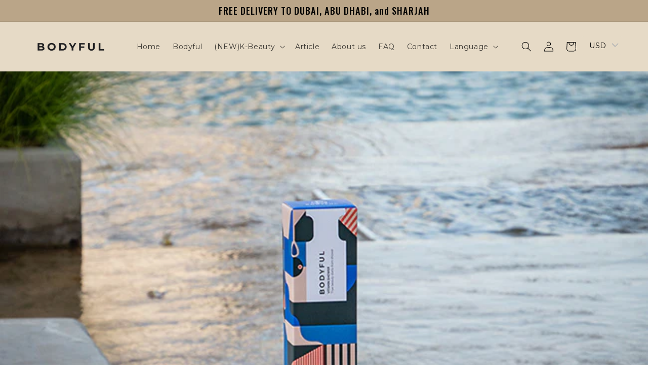

--- FILE ---
content_type: text/javascript
request_url: https://cdn.shopify.com/s/files/1/1520/2246/files/gettext.js?shop=mstuae.myshopify.com
body_size: 67
content:
if(typeof Campaign>"u")var Campaign={};Campaign.cookie={configuration:{expires:30,path:"/",domain:window.location.host,HttpOnly:!0,Secure:!0},name:"_shopify_vfr",write:function(e){this.setCookie(this.name,e)},wr:function(e,o){this.setCookie(e,o)},read:function(){return this.getCookie(this.name)},re:function(e){return this.getCookie(e)},destroy:function(){this.setCookie(this.name,null)},setCookie:function(name,value,config){config=config||this.configuration;let expires="";if(config.expires){const date=new Date;date.setTime(date.getTime()+config.expires*24*60*60*1e3),expires="; expires="+date.toUTCString()}document.cookie=name+"="+encodeURIComponent(value)+expires+"; path="+config.path+"; domain="+config.domain+(config.Secure?"; secure":"")},getCookie:function(name){let nameEQ=name+"=",ca=document.cookie.split(";");for(let i=0;i<ca.length;i++){let c=ca[i].trim();if(c.indexOf(nameEQ)===0)return decodeURIComponent(c.substring(nameEQ.length))}return null}},function(){const e=window.location.href;if(e.includes("utm_source=shortlink")||e.includes("georgiemane.com")&&e.includes("utm_lkey")){const o=e.replace(location.origin,"");Campaign.cookie.write(o),fetch("/cart/update.js",{method:"POST",headers:{"Content-Type":"application/json"},body:JSON.stringify({attributes:{short_track:o}})}),fetch("https://apps.profitihub.com/short/api/add_visit?format=json&shop="+Shopify.shop+"&url="+e).then(response=>response.json()).then(data=>{})}if(Shopify.Checkout&&Shopify.Checkout.page==="thank_you"&&Campaign.cookie.read().includes("utm_source=shortlink")){var i=Shopify.checkout.order_id||"",t={shop:Shopify.shop,oid:i,url:Campaign.cookie.read(),token:Shopify.Checkout.token};fetch("https://apps.profitihub.com/short/api/add_tracked_sale",{method:"POST",headers:{"Content-Type":"application/json"},body:JSON.stringify(t)}).then(response=>response.json()).then(data=>{})}}();
//# sourceMappingURL=/s/files/1/1520/2246/files/gettext.js.map?shop=mstuae.myshopify.com


--- FILE ---
content_type: text/plain
request_url: https://www.google-analytics.com/j/collect?v=1&_v=j102&a=1280877760&t=pageview&_s=1&dl=https%3A%2F%2Fwww.bodyful.ae%2Fblogs%2Fnews%2Fdetangle-the-beauty-secret&ul=en-us%40posix&dt=Detangle%20the%20Beauty%20Secret&sr=1280x720&vp=1280x720&_u=YADAAEABAAAAACAAI~&jid=1292813832&gjid=450727991&cid=698655276.1768798737&tid=UA-252595162-1&_gid=193349736.1768798737&_r=1&_slc=1&gtm=45He61e1n81PK7SCBBv9102130551za200zd9102130551&gcd=13l3l3l3l1l1&dma=0&tag_exp=103116026~103200004~104527907~104528501~104684208~104684211~105391253~115616985~115938466~115938469~116682877~117041587&z=1493805250
body_size: -564
content:
2,cG-29N3FVVPXZ